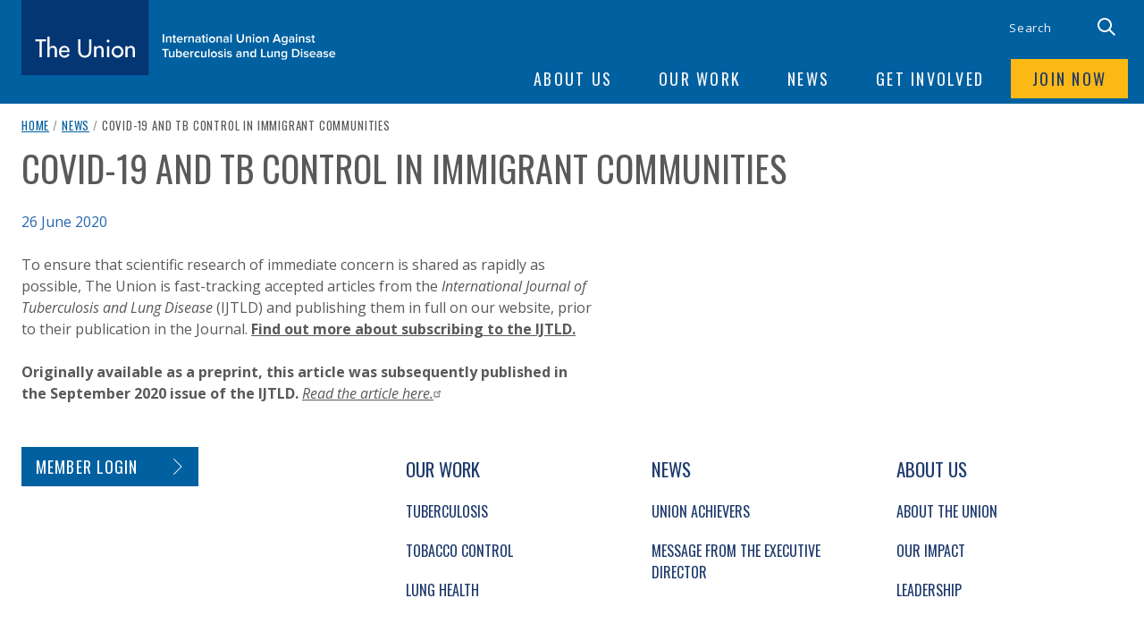

--- FILE ---
content_type: text/html; charset=UTF-8
request_url: https://theunion.org/news/covid-19-and-tb-control-in-immigrant-communities
body_size: 12361
content:
<!DOCTYPE html>
<html lang="en" dir="ltr" prefix="content: http://purl.org/rss/1.0/modules/content/  dc: http://purl.org/dc/terms/  foaf: http://xmlns.com/foaf/0.1/  og: http://ogp.me/ns#  rdfs: http://www.w3.org/2000/01/rdf-schema#  schema: http://schema.org/  sioc: http://rdfs.org/sioc/ns#  sioct: http://rdfs.org/sioc/types#  skos: http://www.w3.org/2004/02/skos/core#  xsd: http://www.w3.org/2001/XMLSchema# ">
<head>
    <meta charset="utf-8" />
<script async src="https://www.googletagmanager.com/gtag/js?id=UA-46170687-1"></script>
<script>window.dataLayer = window.dataLayer || [];function gtag(){dataLayer.push(arguments)};gtag("js", new Date());gtag("set", "developer_id.dMDhkMT", true);window.dataLayer = window.dataLayer || [];
  function gtag(){dataLayer.push(arguments);}
  gtag('js', new Date());

  gtag('config', 'G-8PZRTR8JPW');gtag("config", "UA-46170687-1", {"groups":"default","anonymize_ip":true,"page_placeholder":"PLACEHOLDER_page_path"});</script>
<meta name="description" content="Letter to the editors highlighting the disparity of impact of COVID-19 and TB on immigrant..." />
<meta property="og:title" content="COVID-19 and TB control in immigrant communities | The Union" />
<meta name="Generator" content="Drupal 10 (https://www.drupal.org); Commerce 2" />
<meta name="MobileOptimized" content="width" />
<meta name="HandheldFriendly" content="true" />
<meta name="viewport" content="width=device-width, initial-scale=1.0" />
<link rel="icon" href="/sites/default/files/favicon-32x32.png" type="image/png" />
<link rel="alternate" hreflang="en" href="https://theunion.org/news/covid-19-and-tb-control-in-immigrant-communities" />
<link rel="canonical" href="https://theunion.org/news/covid-19-and-tb-control-in-immigrant-communities" />
<link rel="shortlink" href="https://theunion.org/node/3369" />
<script src="/sites/default/files/google_tag/gtm/google_tag.script.js?t9qttg" defer></script>

        <title>COVID-19 and TB control in immigrant communities | The Union</title>
        <!--[if gte IE 9]><!-->
        <link rel="stylesheet" media="all" href="/sites/default/files/css/css_bTTe41T-P7rC1k1LZP2dV0fE2jNGW18ixYG5suXs0X8.css?delta=0&amp;language=en&amp;theme=union_core&amp;include=eJxFyUEOwjAMBdELRc2RIof8NhbGsexY6vFhAWL5ZhzDWKR2CpRUXtoey1H3xAvtTJGCewvrsw5PIzm-LEZOl5PN-J1_OVItu3BMjNKxN7zhthUY7WT5MOoFhZO8AePhMxk" />
<link rel="stylesheet" media="all" href="/sites/default/files/css/css_W5YFwNnPAcYk2-1gfU2IBjJAFSf0KmSHr7Wr9RGaDzg.css?delta=1&amp;language=en&amp;theme=union_core&amp;include=eJxFyUEOwjAMBdELRc2RIof8NhbGsexY6vFhAWL5ZhzDWKR2CpRUXtoey1H3xAvtTJGCewvrsw5PIzm-LEZOl5PN-J1_OVItu3BMjNKxN7zhthUY7WT5MOoFhZO8AePhMxk" />

        <!--<![endif]-->
            
        <!-- Harry Robberts super fast font loading -->
<link rel="preconnect"mhref="https://fonts.gstatic.com" crossorigin />
<link rel="preload" as="style" href="https://fonts.googleapis.com/css2?family=Open+Sans:ital,wght@0,400;0,700;1,400&family=Oswald&display=swap" />
<link rel="stylesheet" href="https://fonts.googleapis.com/css2?family=Open+Sans:ital,wght@0,400;0,700;1,400&family=Oswald&display=swap" media="print" onload="this.media='all'" />
<noscript><link rel="stylesheet" href="https://fonts.googleapis.com/css2?family=Open+Sans:ital,wght@0,400;0,700;1,400&family=Oswal&display=swap" /></noscript>
            
        
        <!--[if IE 9]>
        <script type="text/javascript" src="/themes/custom/redpill/js/modernizr.min.js"></script>
        <![endif]-->
<body class="page-node-3369 path-node page-node-type-news anonymous">
<div class="header__top--navigation"><div class="navigation__wrapper wrapper"></div></div>
<noscript><iframe src="https://www.googletagmanager.com/ns.html?id=GTM-5VD8V62H" height="0" width="0" style="display:none;visibility:hidden"></iframe></noscript>
  <div class="dialog-off-canvas-main-canvas" data-off-canvas-main-canvas>
    
<div class="wrapper wrapper--page" id="site-wrapper">
        <div id="content-toggle" class="content-toggle">
   <a href="#main-content" class="toggle-control">Skip to content</a>
</div>
       <div id="menu-toggle" class="menu-toggle">
        <a href="#navigation" class="toggle-control">Skip to navigation</a>
    </div>
        

    <header role="banner" class="banner">
        <div class="banner__wrapper wrapper">
            <div class="wrapper wrapper--max-w">
                            <div id="site-branding" class="banner__logo logo logo--site">
                    <a class="logo__link" href="/" aria-label="The Union home link" rel="home">
                                                <img class="logo__img" src="/themes/custom/union-core/img/skin/logo/no-png_logo--full.gif" alt="The Union logo"/>
                        <svg style="display: none" class="logo__svg" width="352" height="84" viewBox="0 0 352 84" fill="none" xmlns="http://www.w3.org/2000/svg"><title>The Union, International Union Against Tuberculosis and Lung Diseaselogo</title><g clip-path="url(#clip0_1_2)"><path d="M142.366 0H0v84h142.366V0z" fill="#043673"/><path d="M15.41 44.082v2.282h4.756v17.721h2.49V46.364h4.756v-2.282H15.41zm16.092-3.038v12.299a4.239 4.239 0 0 1 3.749-2.045c3.497 0 4.445 2.356 4.445 5.379v7.408H37.31v-7.112c0-2.119-.296-3.556-2.726-3.556-3.082 0-3.082 2.711-3.082 4.964v5.704h-2.386v-23.04h2.386zM51.505 56.47a3.349 3.349 0 0 0-3.422-3.126 3.556 3.556 0 0 0-3.527 3.097l6.95.03zm-7.053 1.808a3.896 3.896 0 0 0 3.705 4.104 4.046 4.046 0 0 0 3.704-2.415l2.015 1.141a6.446 6.446 0 0 1-5.749 3.408 6.046 6.046 0 0 1-6.105-6.534c0-3.823 2.045-6.683 6.046-6.683 4 0 5.808 2.963 5.808 6.608v.37h-9.424zm21.575-14.195v11.854c0 3.26.977 6.282 4.83 6.282s4.83-2.963 4.83-6.282V44.082h2.49v12.654c0 4.445-2.727 7.78-7.32 7.78s-7.409-3.38-7.409-7.78V44.082h2.578zm17.721 9.26a4.21 4.21 0 0 1 3.734-2.044c3.512 0 4.445 2.356 4.445 5.379v7.408h-2.37v-7.112c0-2.119-.282-3.556-2.727-3.556-3.082 0-3.082 2.711-3.082 4.964v5.704h-2.386V51.668h2.386v1.675zm14.417 10.743h-2.4V51.668h2.4v12.417zm.445-18.151a1.645 1.645 0 1 1-3.29 0 1.645 1.645 0 0 1 3.29 0zm4.638 11.973a4.248 4.248 0 0 0 2.676 3.875 4.254 4.254 0 1 0 1.576-8.202 4.326 4.326 0 0 0-4.252 4.327m10.891 0a6.636 6.636 0 0 1-4.078 6.154 6.636 6.636 0 0 1-9.069-4.819 6.635 6.635 0 0 1 6.508-7.944 6.539 6.539 0 0 1 6.113 4.071c.327.806.491 1.668.481 2.538m4.608-4.564a4.243 4.243 0 0 1 3.749-2.045c3.497 0 4.445 2.356 4.445 5.379v7.408h-2.43v-7.112c0-2.119-.296-3.556-2.741-3.556-3.067 0-3.067 2.711-3.067 4.964v5.704h-2.341V51.668h2.385v1.675zm39.37-5.794v-9.38h1.645v9.38h-1.645zm8.18 0v-4.238c0-1.052-.534-1.407-1.364-1.407a2.237 2.237 0 0 0-1.748.918v4.727h-1.482v-6.786h1.482v.933a3.222 3.222 0 0 1 2.4-1.096 1.956 1.956 0 0 1 2.193 2.178v4.771h-1.481zm3.689-1.615v-3.882h-1.126v-1.29h1.126v-1.851h1.482v1.852h1.378v1.289h-1.378v3.556c0 .474.222.815.652.815a.95.95 0 0 0 .667-.252l.34 1.111a1.938 1.938 0 0 1-1.392.445 1.556 1.556 0 0 1-1.749-1.793zm3.764-1.778a3.429 3.429 0 0 1 .969-2.513 3.43 3.43 0 0 1 2.483-1.043 3.35 3.35 0 0 1 3.334 3.69v.355h-5.245a2.07 2.07 0 0 0 2.178 1.867 2.962 2.962 0 0 0 1.926-.741l.667.963a3.927 3.927 0 0 1-2.756.993 3.426 3.426 0 0 1-2.562-1.005 3.424 3.424 0 0 1-.994-2.566zm3.452-2.356a1.894 1.894 0 0 0-1.926 1.808h3.838a1.827 1.827 0 0 0-1.19-1.697 1.825 1.825 0 0 0-.722-.111zm4.801 5.75v-6.787h1.482v.992a2.959 2.959 0 0 1 2.208-1.14v1.481a2.118 2.118 0 0 0-.46 0 2.368 2.368 0 0 0-1.748.904v4.623l-1.482-.074zm9.468 0V43.31c0-1.052-.533-1.407-1.363-1.407a2.237 2.237 0 0 0-1.748.918v4.727h-1.482v-6.786h1.482v.933a3.222 3.222 0 0 1 2.4-1.096 1.956 1.956 0 0 1 2.193 2.178v4.771h-1.482zm7.542 0v-.727a2.87 2.87 0 0 1-2.193.904 2.27 2.27 0 0 1-2.184-1.365 2.26 2.26 0 0 1-.009-1.774 2.205 2.205 0 0 1 1.296-1.207c.288-.1.594-.139.897-.114a2.829 2.829 0 0 1 2.193.874V43.12c0-.786-.652-1.26-1.6-1.26a2.772 2.772 0 0 0-2 .86l-.608-1.023a3.987 3.987 0 0 1 2.86-1.096c1.482 0 2.815.622 2.815 2.46v4.445l-1.467.044zm0-1.483v-1.022a1.968 1.968 0 0 0-1.615-.711 1.23 1.23 0 1 0 0 2.43 2.016 2.016 0 0 0 1.615-.756v.06zm3.675-.133v-3.882h-1.126v-1.29h1.126v-1.851h1.482v1.852h1.378v1.289h-1.378v3.556c0 .474.222.815.652.815a.89.89 0 0 0 .652-.252l.355 1.111a1.938 1.938 0 0 1-1.392.445 1.574 1.574 0 0 1-1.691-1.077 1.579 1.579 0 0 1-.058-.716zm4.016-6.92a.91.91 0 0 1 .27-.644.901.901 0 0 1 .648-.26.901.901 0 0 1 .904.904.913.913 0 0 1-.259.649.91.91 0 0 1-1.294 0 .916.916 0 0 1-.269-.649zm.177 8.535v-6.786h1.482v6.786h-1.482zm2.979-3.393a3.494 3.494 0 0 1 4.202-3.35 3.496 3.496 0 0 1-.646 6.92 3.394 3.394 0 0 1-3.556-3.57zm5.453 0a1.985 1.985 0 1 0-1.897 2.267 2.043 2.043 0 0 0 1.897-2.267zm7.601 3.393v-4.238c0-1.052-.533-1.407-1.363-1.407a2.234 2.234 0 0 0-1.749.918v4.727h-1.481v-6.786h1.481v.933a3.262 3.262 0 0 1 2.401-1.096 1.958 1.958 0 0 1 2.1 1.3c.097.281.129.582.093.878v4.771h-1.482zm7.542 0v-.726a2.864 2.864 0 0 1-2.193.904 2.267 2.267 0 0 1-2.371-2.252 2.196 2.196 0 0 1 2.341-2.208 2.785 2.785 0 0 1 2.193.874V43.12c0-.786-.652-1.26-1.585-1.26a2.802 2.802 0 0 0-2.015.86l-.608-1.023a4.005 4.005 0 0 1 2.86-1.096c1.482 0 2.83.622 2.83 2.46v4.445l-1.452.044zm0-1.482v-1.022a1.956 1.956 0 0 0-1.615-.711 1.233 1.233 0 0 0-1.308.7 1.233 1.233 0 0 0 .782 1.698c.171.048.35.06.526.032a1.985 1.985 0 0 0 1.615-.756v.06zm3.393 1.482v-9.38h1.482v9.38h-1.482zm7.038-3.69v-5.69h1.66V43.8a2.401 2.401 0 0 0 4.801 0v-5.63h1.63v5.675a4.062 4.062 0 0 1-6.931 2.87 4.062 4.062 0 0 1-1.189-2.87l.029.015zm14.655 3.69v-4.238c0-1.052-.534-1.407-1.363-1.407a2.175 2.175 0 0 0-1.734.918v4.727h-1.482v-6.786h1.482v.933a3.202 3.202 0 0 1 2.46-1.096 1.957 1.957 0 0 1 2.193 2.178v4.771h-1.556zm3.215-8.535a.924.924 0 0 1 .571-.85.919.919 0 1 1-.571.85zm.178 8.535v-6.786h1.482v6.786h-1.482zm2.964-3.393a3.492 3.492 0 0 1 2.209-3.178 3.497 3.497 0 1 1 1.288 6.749 3.395 3.395 0 0 1-3.497-3.571zm5.467 0a1.985 1.985 0 1 0-1.97 2.267 2.043 2.043 0 0 0 1.97-2.267zm7.602 3.393v-4.238c0-1.052-.534-1.407-1.364-1.407a2.237 2.237 0 0 0-1.748.918v4.727h-1.482v-6.786h1.482v.933a3.258 3.258 0 0 1 2.4-1.096 1.956 1.956 0 0 1 2.193 2.178v4.771h-1.481zm13.617 0l-.697-1.793h-4.297l-.696 1.793h-1.867l3.689-9.38h2.045l3.705 9.38h-1.882zm-2.845-7.72l-1.689 4.446h3.452l-1.763-4.446zm5.616 9.469l.681-1.067a2.645 2.645 0 0 0 2.164.874 1.792 1.792 0 0 0 2-1.852v-.815a2.728 2.728 0 0 1-2.178 1.126c-1.734 0-2.964-1.245-2.964-3.482a3.078 3.078 0 0 1 .703-2.404 3.069 3.069 0 0 1 2.261-1.078 2.683 2.683 0 0 1 2.178 1.111v-.948h1.482v6.445c0 2.445-1.808 3.097-3.482 3.097a3.856 3.856 0 0 1-2.845-1.007zm4.845-3.957v-2.519a2.157 2.157 0 0 0-1.734-.918 1.924 1.924 0 0 0-1.845 1.367c-.079.262-.102.539-.066.81a1.935 1.935 0 0 0 .462 1.523 1.927 1.927 0 0 0 1.449.656 2.162 2.162 0 0 0 1.734-.919zm7.601 2.208v-.726a2.855 2.855 0 0 1-2.193.904 2.247 2.247 0 0 1-1.66-.622 2.261 2.261 0 0 1-.696-1.63 2.185 2.185 0 0 1 2.356-2.208 2.785 2.785 0 0 1 2.193.874V43.12c0-.786-.652-1.26-1.585-1.26a2.799 2.799 0 0 0-2.015.86l-.608-1.023a3.995 3.995 0 0 1 2.86-1.096c1.482 0 2.83.622 2.83 2.46v4.445l-1.482.044zm0-1.482v-1.022a1.948 1.948 0 0 0-1.615-.711 1.228 1.228 0 0 0-1.42 1.215 1.225 1.225 0 0 0 1.42 1.215 1.982 1.982 0 0 0 1.615-.756v.06zm3.142-7.053a.914.914 0 0 1 .918-.904.91.91 0 0 1 .649.26.907.907 0 0 1 .001 1.294.918.918 0 0 1-.65.269.933.933 0 0 1-.918-.919zm.192 8.535v-6.786h1.482v6.786h-1.482zm7.972 0v-4.238c0-1.052-.533-1.407-1.363-1.407a2.234 2.234 0 0 0-1.749.918v4.727h-1.481v-6.786h1.481v.933a3.242 3.242 0 0 1 2.401-1.096 1.957 1.957 0 0 1 2.193 2.178v4.771h-1.482zm2.8-.874l.667-1.082c.625.597 1.449.94 2.312.963.889 0 1.333-.385 1.333-.918 0-1.334-4.104-.37-4.104-2.964 0-1.111.963-2.06 2.667-2.06a3.91 3.91 0 0 1 2.652.949l-.622 1.037a2.75 2.75 0 0 0-2.015-.815c-.771 0-1.26.356-1.26.83 0 1.215 4.105.311 4.105 2.963 0 1.2-.993 2.12-2.83 2.12a4.151 4.151 0 0 1-2.905-1.023zm7.528-.741v-3.882h-1.126v-1.29h1.126v-1.851h1.482v1.852h1.378v1.289h-1.378v3.556c0 .474.237.815.651.815a.948.948 0 0 0 .667-.252l.341 1.111a1.94 1.94 0 0 1-1.393.445 1.553 1.553 0 0 1-1.697-1.074 1.55 1.55 0 0 1-.051-.719zM160.31 64.1v-7.927h-2.845V54.69h7.32v1.482h-2.83V64.1h-1.645zm9.364 0v-.904a3.293 3.293 0 0 1-2.415 1.067 1.925 1.925 0 0 1-2.178-2.148v-4.801h1.482v4.267c0 1.052.533 1.378 1.363 1.378a2.253 2.253 0 0 0 1.748-.889v-4.756h1.482V64.1h-1.482zm3.379 0v-9.38h1.481v3.527a2.703 2.703 0 0 1 2.179-1.111c1.748 0 2.963 1.378 2.963 3.571 0 2.193-1.274 3.556-2.963 3.556a2.694 2.694 0 0 1-2.179-1.096v.933h-1.481zm3.23-1.14a2.28 2.28 0 0 0 1.765-2.223 2.28 2.28 0 0 0-1.765-2.223 2.22 2.22 0 0 0-1.749.919v2.682a2.166 2.166 0 0 0 1.793.844h-.044zm4.49-2.209a3.429 3.429 0 0 1 .969-2.513 3.43 3.43 0 0 1 2.483-1.043 3.36 3.36 0 0 1 3.199 2.316c.146.447.198.92.15 1.389v.34h-5.246a2.062 2.062 0 0 0 2.164 1.882 2.814 2.814 0 0 0 1.926-.755l.682.977a3.957 3.957 0 0 1-2.771.979 3.407 3.407 0 0 1-3.556-3.571zm3.452-2.34a1.867 1.867 0 0 0-1.911 1.792h3.823a1.806 1.806 0 0 0-1.157-1.733 1.808 1.808 0 0 0-.725-.119l-.03.06zm4.845 5.69v-6.787h1.482v.993a2.879 2.879 0 0 1 2.208-1.156v1.482a1.99 1.99 0 0 0-.459 0 2.327 2.327 0 0 0-1.749.903v4.623l-1.482-.059zm4.446-3.35a3.429 3.429 0 0 1 2.153-3.315 3.421 3.421 0 0 1 1.373-.24 2.96 2.96 0 0 1 2.593 1.214l-.963.904a1.796 1.796 0 0 0-1.571-.8 2.268 2.268 0 0 0 0 4.445 1.868 1.868 0 0 0 1.571-.8l.963.904a3.047 3.047 0 0 1-2.593 1.2 3.407 3.407 0 0 1-3.526-3.512zm12.002 3.35v-.905a3.243 3.243 0 0 1-2.401 1.067 1.925 1.925 0 0 1-2.178-2.148v-4.801h1.482v4.267c0 1.052.533 1.378 1.363 1.378a2.238 2.238 0 0 0 1.749-.889v-4.756h1.481V64.1h-1.496zm3.408 0v-9.38h1.481v9.38h-1.481zm2.963-3.35a3.5 3.5 0 0 1 6-2.367 3.495 3.495 0 0 1-.579 5.361c-.575.38-1.25.58-1.939.578a3.39 3.39 0 0 1-3.269-2.197 3.407 3.407 0 0 1-.213-1.374zm5.453 0a1.986 1.986 0 1 0-1.971 2.268 2.032 2.032 0 0 0 1.956-2.267h.015zm2.415 2.46l.682-1.067a3.526 3.526 0 0 0 2.311.963c.889 0 1.334-.385 1.334-.918 0-1.334-4.104-.386-4.104-2.964 0-1.111.948-2.074 2.667-2.074a3.837 3.837 0 0 1 2.637.963l-.607 1.037a2.787 2.787 0 0 0-2.015-.815c-.771 0-1.26.356-1.26.83 0 1.215 4.104.311 4.104 2.964 0 1.2-1.007 2.104-2.83 2.104a4.12 4.12 0 0 1-2.919-1.023zm7.053-7.646a.92.92 0 1 1 1.84.001.92.92 0 0 1-1.84 0zm.178 8.535v-6.786h1.482V64.1h-1.482zm2.801-.889l.681-1.067c.622.591 1.439.934 2.297.963.889 0 1.348-.385 1.348-.918 0-1.334-4.104-.386-4.104-2.964 0-1.111.948-2.074 2.667-2.074a3.84 3.84 0 0 1 2.638.963l-.608 1.037a2.787 2.787 0 0 0-2.015-.815c-.771 0-1.274.356-1.274.83 0 1.215 4.119.311 4.119 2.964 0 1.2-1.008 2.104-2.83 2.104a4.119 4.119 0 0 1-2.919-1.023zm14.995.89v-.727a2.838 2.838 0 0 1-2.193.89 2.251 2.251 0 0 1-2.356-2.238 2.174 2.174 0 0 1 1.461-2.094c.287-.1.592-.139.895-.114a2.786 2.786 0 0 1 2.193.86V59.67c0-.785-.652-1.26-1.586-1.26a2.804 2.804 0 0 0-2.015.86l-.607-1.038a4.074 4.074 0 0 1 2.86-1.096c1.481 0 2.83.637 2.83 2.46v4.445l-1.482.06zm0-1.483v-1.037a1.99 1.99 0 0 0-1.615-.696 1.231 1.231 0 0 0-.99 2.15 1.229 1.229 0 0 0 .99.28 1.985 1.985 0 0 0 1.615-.756v.06zm7.972 1.482v-4.252c0-1.052-.534-1.393-1.363-1.393a2.27 2.27 0 0 0-1.749.904V64.1h-1.482v-6.786h1.482v.919a3.266 3.266 0 0 1 2.4-1.097 1.957 1.957 0 0 1 2.193 2.134v4.786l-1.481.044zm8.179 0v-.933a2.743 2.743 0 0 1-2.178 1.096c-1.749 0-2.964-1.319-2.964-3.556s1.26-3.571 2.964-3.571a2.743 2.743 0 0 1 2.178 1.111v-3.526h1.482v9.38h-1.482zm0-2.045V59.36a2.237 2.237 0 0 0-1.763-.904 2.285 2.285 0 0 0-1.766 2.222 2.285 2.285 0 0 0 1.766 2.223 2.195 2.195 0 0 0 1.763-.845zm7.038 2.045v-9.38h1.704v7.928h4.134v1.482l-5.838-.03zm11.676 0v-.904a3.24 3.24 0 0 1-2.4 1.067 1.929 1.929 0 0 1-2.087-1.277 1.924 1.924 0 0 1-.091-.871v-4.801h1.481v4.267c0 1.052.534 1.378 1.364 1.378a2.238 2.238 0 0 0 1.748-.889v-4.756h1.482V64.1h-1.497zm7.972 0v-4.252c0-1.052-.533-1.393-1.363-1.393a2.204 2.204 0 0 0-1.734.904V64.1h-1.481v-6.786h1.481v.919a3.206 3.206 0 0 1 2.386-1.097 1.957 1.957 0 0 1 2.193 2.134v4.786l-1.482.044zm3.304 1.749l.697-1.067a2.652 2.652 0 0 0 2.148.86 1.777 1.777 0 0 0 2.016-1.838v-.815a2.767 2.767 0 0 1-2.179 1.126c-1.733 0-2.963-1.245-2.963-3.482a3.072 3.072 0 0 1 .702-2.409 3.093 3.093 0 0 1 2.261-1.088 2.715 2.715 0 0 1 2.179 1.111v-.933h1.481v6.4c0 2.446-1.807 3.113-3.482 3.113a3.856 3.856 0 0 1-2.86-.978zm4.861-3.957V59.36a2.214 2.214 0 0 0-1.749-.904 2.194 2.194 0 0 0-1.384 3.636c.358.401.85.658 1.384.72a2.22 2.22 0 0 0 1.749-.919zm7.038 2.208v-9.38h3.497a4.7 4.7 0 0 1 3.49 1.277 4.695 4.695 0 0 1-3.49 8.103h-3.497zm6.712-4.682a3.05 3.05 0 0 0-.872-2.351 3.044 3.044 0 0 0-2.343-.894h-1.852v6.475h1.852a3.083 3.083 0 0 0 3.215-3.23zm3.112-3.853a.92.92 0 1 1 1.84.001.92.92 0 0 1-1.84 0zm.178 8.535v-6.786h1.481V64.1h-1.481zm2.785-.889l.682-1.067c.622.591 1.439.934 2.297.963.889 0 1.348-.385 1.348-.918 0-1.334-4.119-.386-4.119-2.964 0-1.111.963-2.074 2.682-2.074.968-.02 1.91.323 2.637.963l-.622 1.037a2.716 2.716 0 0 0-2.001-.815c-.77 0-1.274.356-1.274.83 0 1.215 4.105.311 4.105 2.964 0 1.2-.993 2.104-2.816 2.104a4.12 4.12 0 0 1-2.919-1.023zm6.772-2.46a3.429 3.429 0 0 1 4.804-3.267 3.37 3.37 0 0 1 1.832 2.027c.147.447.198.92.15 1.389v.34h-5.245a2.057 2.057 0 0 0 2.163 1.882 2.813 2.813 0 0 0 1.926-.755l.682.977a3.94 3.94 0 0 1-2.756.979 3.408 3.408 0 0 1-3.556-3.571zm3.437-2.34a1.867 1.867 0 0 0-1.911 1.792h3.823a1.826 1.826 0 0 0-.133-.73 1.816 1.816 0 0 0-1.779-1.122v.06zm8.965 5.69v-.727a2.861 2.861 0 0 1-2.193.89 2.255 2.255 0 0 1-2.371-2.238 2.198 2.198 0 0 1 1.474-2.094c.288-.1.593-.139.897-.114a2.798 2.798 0 0 1 2.193.86V59.67c0-.785-.652-1.26-1.6-1.26a2.769 2.769 0 0 0-2.001.86l-.607-1.038a4.074 4.074 0 0 1 2.86-1.096c1.481 0 2.815.637 2.815 2.46v4.445l-1.467.06zm0-1.483v-1.037a2.014 2.014 0 0 0-1.615-.696 1.231 1.231 0 0 0-.99 2.15 1.229 1.229 0 0 0 .99.28 2.02 2.02 0 0 0 1.615-.756v.06zm2.8.593l.667-1.067a3.527 3.527 0 0 0 2.312.963c.889 0 1.333-.385 1.333-.918 0-1.334-4.104-.386-4.104-2.964 0-1.111.948-2.074 2.667-2.074a3.91 3.91 0 0 1 2.652.963l-.622 1.037a2.787 2.787 0 0 0-2.015-.815c-.771 0-1.26.356-1.26.83 0 1.215 4.105.311 4.105 2.964 0 1.2-1.008 2.104-2.83 2.104a4.063 4.063 0 0 1-2.905-1.023zm6.802-2.46a3.429 3.429 0 0 1 .969-2.513 3.43 3.43 0 0 1 3.845-.75 3.368 3.368 0 0 1 1.972 3.412v.34h-5.245a2.074 2.074 0 0 0 2.178 1.882 2.875 2.875 0 0 0 1.926-.755l.667.977a3.928 3.928 0 0 1-2.756.979 3.407 3.407 0 0 1-3.556-3.571zm3.452-2.34a1.884 1.884 0 0 0-1.926 1.792h3.778a1.807 1.807 0 0 0-1.852-1.852v.06z" fill="#fff"/></g></svg>
                    </a>
                </div>
                            
            <div id="name-and-slogan" class="banner__name-and-slogan name-and-slogan">
                
                <p class="name-and-slogan__site-name site-name">The Union</p>
                
                <p class="name-and-slogan__site-slogan site-slogan"><span class="visually-hidden">subtitle:</span> International Union Against Tuberculosis and Lung Disease</p>
            </div>
            </div>
        </div>
    </header>



    <nav id="navigation" role="navigation" class="navigation" aria-labelledby="navigation-title">
        <div class="navigation__wrapper wrapper u-clearfix">
            <div id="primary-nav" class="navigation__global-nav global-nav">
                <h2 id="navigation-title" class="navigation__title u-visually-hidden">Site Navigation</h2>
                      
              <ul class="menu">
                  <li class="menu-item menu-item--expanded menu__panel panel">
        <span class="start-nav-item " id="start-nav-focus">About us</span>
                                <ul class="menu">
                  <li class="menu-item">
        <a href="/about-us/about-the-union" data-drupal-link-system-path="node/5480">About The Union</a>
              </li>
                <li class="menu-item menu-item--collapsed">
        <a href="/about-us/a-century-of-leadership-in-lung-health" data-drupal-link-system-path="node/3239">A century of leadership in lung health</a>
              </li>
                <li class="menu-item">
        <a href="/about-us/our-impact-the-union-and-the-united-nation%E2%80%99s-sustainable-development-goals" data-drupal-link-system-path="node/3259">Our Impact</a>
              </li>
                <li class="menu-item menu-item--collapsed">
        <a href="/about-us/leadership" data-drupal-link-system-path="node/3073">Leadership</a>
              </li>
                <li class="menu-item menu-item--collapsed">
        <a href="/about-us/annual-report" data-drupal-link-system-path="node/3215">Annual Reports</a>
              </li>
                <li class="menu-item menu-item--collapsed">
        <a href="/about-us/awards-and-honours" data-drupal-link-system-path="node/3204">Awards and Honours</a>
              </li>
                <li class="menu-item">
        <a href="/AmericanFriends" data-drupal-link-system-path="node/5938">American Friends</a>
              </li>
                <li class="menu-item">
        <a href="/about-us/global-offices" data-drupal-link-system-path="node/3253">Global Offices</a>
              </li>
                <li class="menu-item">
        <a href="/about-us/official-relations-with-the-world-health-organization" data-drupal-link-system-path="node/4971">Official relations with the World Health Organization</a>
              </li>
              
        </ul>
  
              </li>
                <li class="menu-item menu-item--expanded menu__panel panel">
        <span>Our Work</span>
                                <ul class="menu">
                  <li class="menu-item">
        <span>Our issues</span>
              </li>
                <li class="menu-item menu-item--collapsed">
        <a href="/our-work/tuberculosis" data-drupal-link-system-path="node/2999">Tuberculosis</a>
              </li>
                <li class="menu-item menu-item--collapsed">
        <a href="/our-work/tobacco-control" data-drupal-link-system-path="node/3203">Tobacco Control</a>
              </li>
                <li class="menu-item menu-item--collapsed">
        <a href="/our-work/covid-19" data-drupal-link-system-path="node/4697">COVID-19</a>
              </li>
                <li class="menu-item menu-item--collapsed">
        <a href="/our-work/lung-health-ncds" data-drupal-link-system-path="node/3271">Lung Health &amp; NCDs</a>
              </li>
                <li class="menu-item">
        <span>Where we work</span>
              </li>
                <li class="menu-item menu-item--collapsed">
        <a href="/our-work/africa" data-drupal-link-system-path="node/3225">Africa</a>
              </li>
                <li class="menu-item menu-item--collapsed">
        <a href="/our-work/asia-pacific" data-drupal-link-system-path="node/3226">Asia Pacific</a>
              </li>
                <li class="menu-item menu-item--collapsed">
        <a href="/our-work/europe" data-drupal-link-system-path="node/4669">Europe</a>
              </li>
                <li class="menu-item menu-item--collapsed">
        <a href="/our-work/latin-america" data-drupal-link-system-path="node/3232">Latin America</a>
              </li>
                <li class="menu-item menu-item--collapsed">
        <a href="/our-work/middle-east" data-drupal-link-system-path="node/3234">Middle East</a>
              </li>
                <li class="menu-item menu-item--collapsed">
        <a href="/our-work/north-america" data-drupal-link-system-path="node/3233">North America</a>
              </li>
                <li class="menu-item menu-item--collapsed">
        <a href="/our-work/south-east-asia" data-drupal-link-system-path="node/3230">South-East Asia</a>
              </li>
                <li class="menu-item">
        <span>How we work</span>
              </li>
                <li class="menu-item menu-item--collapsed">
        <a href="/our-work/conferences" data-drupal-link-system-path="node/3245">Conferences</a>
              </li>
                <li class="menu-item menu-item--collapsed">
        <a href="/our-work/union-courses" data-drupal-link-system-path="node/3258">Union Courses</a>
              </li>
                <li class="menu-item menu-item--collapsed">
        <a href="/our-work/journals" data-drupal-link-system-path="node/3071">Journals</a>
              </li>
                <li class="menu-item menu-item--collapsed">
        <a href="/our-work/technical-publications" data-drupal-link-system-path="node/4694">Technical Publications</a>
              </li>
                <li class="menu-item menu-item--collapsed">
        <a href="/our-work/research" data-drupal-link-system-path="node/3242">Research</a>
              </li>
                <li class="menu-item">
        <a href="/our-work/sharing-expertise-the-union-technical-assistance" data-drupal-link-system-path="node/3264">Technical Assistance</a>
              </li>
              
        </ul>
  
              </li>
                <li class="menu-item menu-item--expanded menu__panel panel">
        <span>News</span>
                                <ul class="menu">
                  <li class="menu-item">
        <span>Latest</span>
              </li>
                <li class="menu-item">
        <a href="https://theunion.org/news">News</a>
              </li>
                <li class="menu-item">
        <a href="/news/fast-track-journal-articles" data-drupal-link-system-path="node/4671">Fast-Track Articles</a>
              </li>
                <li class="menu-item">
        <span>Features</span>
              </li>
                <li class="menu-item">
        <a href="/news/message-from-the-executive-director" data-drupal-link-system-path="node/4689">Message from the Executive Director</a>
              </li>
                <li class="menu-item">
        <a href="/news/union-achievers" data-drupal-link-system-path="node/4646">Union Achievers</a>
              </li>
                <li class="menu-item menu-item--collapsed">
        <a href="/news/photo-stories" data-drupal-link-system-path="node/4690">Photo stories</a>
              </li>
                <li class="menu-item">
        <span>Press</span>
              </li>
                <li class="menu-item">
        <a href="/news/press-enquiries-credentials" data-drupal-link-system-path="node/3330">Press enquiries &amp; credentials</a>
              </li>
                <li class="menu-item">
        <a href="/news/press-releases" data-drupal-link-system-path="node/4695">Press Releases</a>
              </li>
              
        </ul>
  
              </li>
                <li class="menu-item menu-item--expanded menu__panel panel">
        <span>Get Involved</span>
                                <ul class="menu">
                  <li class="menu-item menu-item--collapsed">
        <a href="/get-involved/join-the-union" data-drupal-link-system-path="node/3280">Join The Union</a>
              </li>
                <li class="menu-item">
        <a href="/our-work/union-courses" data-drupal-link-system-path="node/3258">Take a course</a>
              </li>
                <li class="menu-item">
        <a href="https://secure.givelively.org/donate/american-friends-of-the-intl-union-agnst-tuberculosis-lung-disease">Please donate today</a>
              </li>
                <li class="menu-item">
        <a href="/get-involved/careers" data-drupal-link-system-path="node/3336">Careers with The Union</a>
              </li>
                <li class="menu-item">
        <a href="/get-involved/keep-in-touch">Sign up for emails</a>
              </li>
              
        </ul>
  
              </li>
                <li class="menu-item">
        <a href="/join-now" class="global-nav__call-out global-nav__call-out--primary" target="_blank">Join now</a>
              </li>
            </ul>
  




            </div>
                            <div id="utility-nav" class="navigation__utility-nav utility-nav">
                                        <div id="navigation-search" class="search search--navigation">
                        <div class="search__wrapper wrapper">
                            <h3 class="search__title" id="site-search-tile">Site Search</h3>
                    

    <form action="/search" method="get" id="views-exposed-form-indexed-database-search-page-search" accept-charset="UTF-8">
  <div class="js-form-item form-item form-item-textfield js-form-type-textfield form-item-search-api-fulltext js-form-item-search-api-fulltext">
      <label for="edit-search-api-fulltext" class="form-item-label">Keyword search </label>
        <input placeholder="Search" data-drupal-selector="edit-search-api-fulltext" type="text" id="edit-search-api-fulltext" name="search_api_fulltext" value="" size="30" maxlength="128" class="form-text" />

        </div>
<div data-drupal-selector="edit-actions" class="form-actions js-form-wrapper form-wrapper" id="edit-actions"><input data-drupal-selector="edit-submit-indexed-database-search" type="submit" id="edit-submit-indexed-database-search" value="Apply" class="button js-form-submit form-submit" />
</div>


</form>




                        </div>
                    </div>
                                        <h3 class="navigation__title u-visually-hidden">Utility Nav</h3>
                    

        <div class="utility-nav__translate-widget translate-widget">
<p class="u-visually-hidden">Translate site, Google translate requires Javascript or you can use your browsers inbuilt language options</p>
<div id="google_translate_element"></div>
</div>









                                    </div>
                    </div>
    </nav>
    <main id="main-content" role="main" class="main">
                <article itemscope itemtype="http://schema.org/WebPage">
             
            <div class="main__wrapper wrapper">
                <header class="main__header header">
                    

                    <div class="header__wrapper wrapper">
                        <div class="wrapper wrapper--max-w">
                        

        <div id="breadcrumbs-nav" class="breadcrumbs">
    <p id="breadcrumb-label" class="breadcrumbs__label visually-hidden">breadcrumb navigation:</p>
    <ol class="breadcrumbs__list" aria-labelledby="breadcrumb-label">
                    <li class="breadcrumbs__item" aria-current="page">
                                                            <a href="/">Home</a>
                                        <span class="breadcrumbs__sep" aria-hidden="true">/</span>
                            </li>
                    <li class="breadcrumbs__item" aria-current="page">
                                                            <a href="/news">News</a>
                                        <span class="breadcrumbs__sep" aria-hidden="true">/</span>
                            </li>
                    <li class="breadcrumbs__item" aria-current="page">
                                    <i class="u-visually-hidden">current page </i>COVID-19 and TB control in immigrant communities
                            </li>
            </ol>
    </div>




                            <div class="header__meta meta">
                            <span class="u-visually-hidden">You are here: </span><h1 id="page-title" itemprop="title" class="header__page-title page-title">COVID-19 and TB control in immigrant communities</h1>
                                                        <p class="meta__pub-date pub-date"><span class="u-visually-hidden">Published on</span> <time itemprop="dateCreated pubdate datePublished" datetime="2020-06-26">26 June 2020</time></p>
                            <p class="meta__date-modified u-visually-hidden">Updated: <time itemprop="dateModified" datetime="2022-05-25">25 May 2022</time></p>
                                                            
                                                            <p class="meta__author" itemprop="author" itemscope itemtype="http://schema.org/Person"><span class="u-visually-hidden">Authored </span>by <span itemprop="name">Anonymous</span></p>
                                                        </div>
                        </div>
                    </div>
                </header>
                
                                <div id="admin" class="main__admin admin">
                    <div class="admin__wrapper wrapper">
                    <div class="wrapper wrapper--max-w">
                        <div data-drupal-messages-fallback class="hidden"></div>


                    </div>
                    </div>
                </div>
                                                <div class="main__content content " id="content">
                                

                                                        <div class="section__wrapper wrapper d-section d-section--style-text">
                                                    
<div  class="wrapper wrapper--max-w">
    
<div  class="o-copy">
    
<div  class="o-copy__body">
    
<div  class="o-copy__text s-the-measure the-measure">
        <p><span><span><span><span><span><span>To ensure that scientific research of immediate concern is shared as rapidly as possible, The Union is fast-tracking accepted articles from the&nbsp;</span></span><em><span><span>International Journal of Tuberculosis and Lung Disease</span></span></em><span><span>&nbsp;(IJTLD) and publishing them in full on our website, prior to their publication in the Journal.</span></span><strong>&nbsp;</strong><a href="https://theunion.org/our-work/journals/ijtld/about-the-journal/subscription-information"><strong><span>Find out more about subscribing to the IJTLD.</span></strong></a></span></span></span></span></p>

<p><span><span><span><span><strong><span><span>Originally available as a preprint, this article was subsequently published in the September 2020 issue of the IJTLD.&nbsp;</span></span></strong><a href="https://www.ingentaconnect.com/content/iuatld/ijtld/2020/00000024/00000009/art00018" target="_blank"><em><span>Read the article here.</span></em></a></span></span></span></span></p>



  </div>
  </div>
  </div>
  </div>
                                            </div>
                            


            



                    
                                </div>
                    
                                </article>
            </main>
    <footer role="contentinfo" class="contentinfo">
        <div class="contentinfo__wrapper wrapper u-clearfix">
            <div class="wrapper wrapper--max-w">
        <h2 class="u-visually-hidden">Site footer. Includes: Newsletter signup, Social links, Simplified sitemap navigation and Secondary navigation.</h2>
                    <nav id="contentinfo-utility-nav" class="contentinfo__section contentinfo__global-nav global-nav" aria-labelledby="contentinfo-global-nav-title">
            <h3 id="contentinfo-global-nav-title" class="global-nav__title u-visually-hidden">Simplified sitemap navigation</h3>
                  
              <ul class="menu">
                    <li class="menu-item menu-item--expanded">
        <span>Our Work</span>
                                <ul class="menu">
                    <li class="menu-item">
        <a href="/our-work/tuberculosis" data-drupal-link-system-path="node/2999">Tuberculosis</a>
              </li>
                <li class="menu-item">
        <a href="/our-work/tobacco-control" data-drupal-link-system-path="node/3203">Tobacco Control</a>
              </li>
                <li class="menu-item">
        <a href="/our-work/lung-health-ncds" data-drupal-link-system-path="node/3271">Lung Health</a>
              </li>
        </ul>
  
              </li>
                <li class="menu-item menu-item--expanded">
        <span>News</span>
                                <ul class="menu">
                    <li class="menu-item">
        <a href="/news/union-achievers" data-drupal-link-system-path="node/4646">Union Achievers</a>
              </li>
                <li class="menu-item">
        <a href="/news/message-from-the-executive-director" data-drupal-link-system-path="node/4689">Message from the Executive Director</a>
              </li>
        </ul>
  
              </li>
                <li class="menu-item menu-item--expanded">
        <span>About us</span>
                                <ul class="menu">
                    <li class="menu-item">
        <a href="/about-us/about-the-union" data-drupal-link-system-path="node/5480">About The Union</a>
              </li>
                <li class="menu-item">
        <a href="/about-us/our-impact-the-union-and-the-united-nation%E2%80%99s-sustainable-development-goals" data-drupal-link-system-path="node/3259">Our Impact</a>
              </li>
                <li class="menu-item">
        <a href="/about-us/leadership" data-drupal-link-system-path="node/3073">Leadership</a>
              </li>
        </ul>
  
              </li>
        </ul>
  




          </nav>
                                        <section id="contentinfo-small-print" class="contentinfo__section contentinfo__small-print small-print">
          <div class="contentinfo__utility-nav utility-nav">
  <h4 class="utility-nav__title u-visually-hidden">Secondary footer navigation</h4>
      
        <ul class="o-list list--inline list--inline-embellished">
          <li class="o-list__item">
        <a href="https://membership.theunion.org/login" class="utility-nav__call-out utility-nav__call-out--primary">Member login</a>
              </li>
          <li class="o-list__item">
        <a href="/get-involved/careers" data-drupal-link-system-path="node/3336">Jobs</a>
              </li>
          <li class="o-list__item">
        <a href="/news/press-enquiries-credentials" data-drupal-link-system-path="node/3330">Press</a>
              </li>
          <li class="o-list__item">
        <a href="/contact-us" data-drupal-link-system-path="node/4702">Contact us</a>
              </li>
          <li class="o-list__item">
        <a href="/privacy-policy" data-drupal-link-system-path="node/4703">Privacy policy</a>
              </li>
        </ul>
  


  </div>

    




        <div class="contentinfo__small-print-content">
<h3 class="contentinfo__section-title small-print__title u-visually-hidden">Small Print</h3>
<p><small>Copyright The Union 2023</small></p>
</div>







          </section>
                      </div>
        </div>
    </footer>
    
</div>

  </div>



</head>
<!-- load js that needs to be out aggrigation and being defered -->
<!--[if !IE]><!-->
<script type="text/javascript" src="/themes/custom/redpill/js/modernizr.min.js"></script>
<!--<![endif]-->
<!--[if gte IE 9]><!-->
<script type="text/javascript" src="/themes/custom/redpill/js/picturefill.min.js"></script>
<script type="text/javascript">
    //load google translate
function googleTranslateElementInit() {
  new google.translate.TranslateElement({pageLanguage: 'en', layout: google.translate.TranslateElement.InlineLayout.SIMPLE}, 'google_translate_element');
}
</script>

<script type="text/javascript" src="//translate.google.com/translate_a/element.js?cb=googleTranslateElementInit"></script>
<!--<![endif]-->
    
<script type="application/json" data-drupal-selector="drupal-settings-json">{"path":{"baseUrl":"\/","pathPrefix":"","currentPath":"node\/3369","currentPathIsAdmin":false,"isFront":false,"currentLanguage":"en","civiccookiecontrol_path":"modules\/contrib\/civicccookiecontrol"},"pluralDelimiter":"\u0003","suppressDeprecationErrors":true,"civiccookiecontrol":"{\u0022apiKey\u0022:\u00229bb972b528ba2ad9749f427ac37db0d94c9dbbcb\u0022,\u0022product\u0022:\u0022COMMUNITY\u0022,\u0022logConsent\u0022:true,\u0022consentCookieExpiry\u0022:90,\u0022encodeCookie\u0022:false,\u0022subDomains\u0022:false,\u0022notifyOnce\u0022:false,\u0022rejectButton\u0022:true,\u0022toggleType\u0022:\u0022checkbox\u0022,\u0022closeStyle\u0022:\u0022icon\u0022,\u0022settingsStyle\u0022:\u0022button\u0022,\u0022initialState\u0022:\u0022OPEN\u0022,\u0022layout\u0022:\u0022POPUP\u0022,\u0022position\u0022:\u0022RIGHT\u0022,\u0022theme\u0022:\u0022DARK\u0022,\u0022onLoad\u0022:\u0022function(){function fn60sec() {\\r\\nif(!CookieControl.getCategoryConsent(0)){CookieControl.open();}\\r\\n}\\r\\nfn60sec();\\r\\nsetInterval(fn60sec, 60*1000);\\r\\n\\r\\n }\u0022,\u0022necessaryCookies\u0022:[],\u0022optionalCookies\u0022:[{\u0022name\u0022:\u0022Analytical cookies\u0022,\u0022label\u0022:\u0022Analytical cookies\u0022,\u0022description\u0022:\u0022\u003Cp\u003EThese allow The Union to measure and track the visitors to our websites, to see how people use our websites. This helps us to improve our websites and make sure people can finding the information they are looking for. We also track which websites people arrive from, so that we can understand how people find The Union\u2019s websites.\u003C\/p\u003E\\r\\n\u0022,\u0022cookies\u0022:[\u0022_ga\u0022,\u0022_gid\u0022,\u0022_gat\u0022,\u0022__utma\u0022],\u0022onAccept\u0022:\u0022function(){(function(i,s,o,g,r,a,m){i[\u0027GoogleAnalyticsObject\u0027]=r;i[r]=i[r]||function(){\\r\\n                    (i[r].q=i[r].q||[]).push(arguments)},i[r].l=1*new Date();a=s.createElement(o),\\r\\n                    m=s.getElementsByTagName(o)[0];a.async=1;a.src=g;m.parentNode.insertBefore(a,m)\\r\\n                })(window,document,\u0027script\u0027,\u0027https:\/\/www.google-analytics.com\/analytics.js\u0027,\u0027ga\u0027);\\r\\n\\r\\nga(\u0027create\u0027, \u0027UA-46170687-1\u0027, \u0027auto\u0027);\\r\\nga(\u0027send\u0027, \u0027pageview\u0027);}\u0022,\u0022onRevoke\u0022:\u0022function(){window[\u0027ga-disable-UA-46170687-1\u0027] = true;}\u0022,\u0022recommendedState\u0022:false,\u0022lawfulBasis\u0022:\u0022consent\u0022},{\u0022name\u0022:\u0022Functionality cookies\u0022,\u0022label\u0022:\u0022Functionality Cookies\u0022,\u0022description\u0022:\u0022These cookies allow a website to remember choices you have made in the past, like what language you prefer, what region you would like weather reports for, or what your user name and password are so you can automatically log in.\\r\\n\\r\\n\u0022,\u0022cookies\u0022:[\u0022ga\u0022,\u0022_gid\u0022,\u0022_gat\u0022,\u0022__utma\u0022],\u0022onAccept\u0022:\u0022function(){}\u0022,\u0022onRevoke\u0022:\u0022function(){}\u0022,\u0022recommendedState\u0022:false,\u0022lawfulBasis\u0022:\u0022consent\u0022,\u0022thirdPartyCookies\u0022:[]},{\u0022name\u0022:\u0022Third party cookies\u0022,\u0022label\u0022:\u0022Third party cookies\u0022,\u0022description\u0022:\u0022We use some third party services or software on our website. If you go to a page on our website that contains this embedded content you may be sent\u00a0cookies from these websites, for example YouTube videos, Google, Addthis.com, Facebook and Twitter. We do not control the setting of these\u00a0cookies. You should check the third party website for more information about their\u00a0cookies and how to manage them.\u0022,\u0022cookies\u0022:[\u0022_ga\u0022,\u0022_gid\u0022,\u0022_gat\u0022,\u0022__utma\u0022],\u0022onAccept\u0022:\u0022function(){}\u0022,\u0022onRevoke\u0022:\u0022function(){}\u0022,\u0022recommendedState\u0022:false,\u0022lawfulBasis\u0022:\u0022consent\u0022}],\u0022excludedCountries\u0022:[],\u0022debug\u0022:false,\u0022setInnerHTML\u0022:true,\u0022wrapInnerHTML\u0022:false,\u0022mode\u0022:\u0022GDPR\u0022,\u0022acceptBehaviour\u0022:\u0022all\u0022,\u0022closeOnGlobalChange\u0022:true,\u0022notifyDismissButton\u0022:true,\u0022sameSiteCookie\u0022:true,\u0022sameSiteValue\u0022:\u0022Strict\u0022,\u0022iabCMP\u0022:false,\u0022statement\u0022:{\u0022updated\u0022:\u002218\/01\/2021\u0022},\u0022ccpaConfig\u0022:[],\u0022accessibility\u0022:{\u0022accessKey\u0022:\u0022C\u0022,\u0022overlay\u0022:true,\u0022outline\u0022:true,\u0022disableSiteScrolling\u0022:false},\u0022text\u0022:{\u0022title\u0022:\u0022COOKIES ON THIS WEBSITE\u0022,\u0022intro\u0022:\u0022\u003Cp\u003EThis site uses cookies to help improve your online experience. Read The Union\u2019s\u0026nbsp;\u003Ca href=\\\u0022https:\/\/theunion.org\/privacy-policy\\\u0022 title=\\\u0022Privacy Policy\\\u0022\u003EPrivacy and Cookies Policy\u003C\/a\u003E.\u0026nbsp;\u003C\/p\u003E\\r\\n\u003Cquillbot-extension-portal\u003E\u003C\/quillbot-extension-portal\u003E\u003Cquillbot-extension-portal\u003E\u003C\/quillbot-extension-portal\u003E\u003Cquillbot-extension-portal\u003E\u003C\/quillbot-extension-portal\u003E\u0022,\u0022acceptRecommended\u0022:\u0022Accept Recommended Settings\u0022,\u0022acceptSettings\u0022:\u0022I Accept All\u0022,\u0022rejectSettings\u0022:\u0022I Reject All\u0022,\u0022necessaryTitle\u0022:\u0022 NECESSARY COOKIES\u0022,\u0022necessaryDescription\u0022:\u0022\u003Cp\u003EThese enable core functionality such as page navigation and access to secure areas. The website cannot function properly without these cookies, and can only be disabled by changing your browser preferences.\u003C\/p\u003E\\r\\n\u003Cquillbot-extension-portal\u003E\u003C\/quillbot-extension-portal\u003E\u003Cquillbot-extension-portal\u003E\u003C\/quillbot-extension-portal\u003E\u003Cquillbot-extension-portal\u003E\u003C\/quillbot-extension-portal\u003E\u0022,\u0022thirdPartyTitle\u0022:\u0022 \u0022,\u0022thirdPartyDescription\u0022:\u0022\u003Cp\u003E\u0026nbsp;\u003C\/p\u003E\\r\\n\\r\\n\u003Cdiv id=\\\u0022gtx-trans\\\u0022 style=\\\u0022position: absolute; left: -9px; top: -13px;\\\u0022\u003E\\r\\n\u003Cdiv class=\\\u0022gtx-trans-icon\\\u0022\u003E\u0026nbsp;\u003C\/div\u003E\\r\\n\u003C\/div\u003E\\r\\n\u003Cquillbot-extension-portal\u003E\u003C\/quillbot-extension-portal\u003E\u003Cquillbot-extension-portal\u003E\u003C\/quillbot-extension-portal\u003E\u003Cquillbot-extension-portal\u003E\u003C\/quillbot-extension-portal\u003E\u0022,\u0022on\u0022:\u0022On\u0022,\u0022off\u0022:\u0022Off\u0022,\u0022notifyTitle\u0022:\u0022 \u0022,\u0022notifyDescription\u0022:\u0022\u003Cp\u003E\u0026nbsp;\u003C\/p\u003E\\r\\n\\r\\n\u003Cdiv id=\\\u0022gtx-trans\\\u0022 style=\\\u0022position: absolute; left: -113px; top: -13px;\\\u0022\u003E\\r\\n\u003Cdiv class=\\\u0022gtx-trans-icon\\\u0022\u003E\u0026nbsp;\u003C\/div\u003E\\r\\n\u003C\/div\u003E\\r\\n\u003Cquillbot-extension-portal\u003E\u003C\/quillbot-extension-portal\u003E\u003Cquillbot-extension-portal\u003E\u003C\/quillbot-extension-portal\u003E\u003Cquillbot-extension-portal\u003E\u003C\/quillbot-extension-portal\u003E\u0022,\u0022accept\u0022:\u0022I Accept All\u0022,\u0022reject\u0022:\u0022I Reject All\u0022,\u0022settings\u0022:\u0022Cookie Preferences\u0022,\u0022closeLabel\u0022:\u0022Close\u0022,\u0022cornerButton\u0022:\u0022Set cookie preferences.\u0022,\u0022landmark\u0022:\u0022Cookie preferences.\u0022,\u0022showVendors\u0022:\u0022Show vendors within this category\u0022,\u0022thirdPartyCookies\u0022:\u0022This vendor may set third party cookies.\u0022,\u0022readMore\u0022:\u0022Read more\u0022},\u0022branding\u0022:{\u0022fontSizeTitle\u0022:\u0022em\u0022,\u0022fontSize\u0022:\u0022em\u0022,\u0022buttonIconWidth\u0022:\u0022px\u0022,\u0022buttonIconHeight\u0022:\u0022px\u0022,\u0022rejectText\u0022:null,\u0022rejectBackground\u0022:\u0022\u0022,\u0022closeText\u0022:\u0022\u0022,\u0022closeBackground\u0022:\u0022\u0022,\u0022notifyFontColor\u0022:\u0022\u0022,\u0022notifyBackgroundColor \u0022:\u0022\u0022},\u0022locales\u0022:[]}","google_analytics":{"account":"UA-46170687-1","trackOutbound":true,"trackMailto":true,"trackTel":true,"trackDownload":true,"trackDownloadExtensions":"7z|aac|arc|arj|asf|asx|avi|bin|csv|doc(x|m)?|dot(x|m)?|exe|flv|gif|gz|gzip|hqx|jar|jpe?g|js|mp(2|3|4|e?g)|mov(ie)?|msi|msp|pdf|phps|png|ppt(x|m)?|pot(x|m)?|pps(x|m)?|ppam|sld(x|m)?|thmx|qtm?|ra(m|r)?|sea|sit|tar|tgz|torrent|txt|wav|wma|wmv|wpd|xls(x|m|b)?|xlt(x|m)|xlam|xml|z|zip"},"data":{"extlink":{"extTarget":true,"extTargetNoOverride":true,"extNofollow":true,"extNoreferrer":true,"extFollowNoOverride":false,"extClass":"ext","extLabel":"(opens a new window)","extImgClass":false,"extSubdomains":true,"extExclude":"","extInclude":"","extCssExclude":"","extCssExplicit":"","extAlert":false,"extAlertText":"This link will take you to an external web site. We are not responsible for their content.","mailtoClass":"0","mailtoLabel":"(link sends email)","extUseFontAwesome":false,"extIconPlacement":"append","extFaLinkClasses":"fa fa-external-link","extFaMailtoClasses":"fa fa-envelope-o","whitelistedDomains":[]}},"field_group":{"html_element":{"mode":"default","context":"view","settings":{"classes":"o-copy__text s-the-measure the-measure","id":"","element":"div","show_label":false,"label_element":"h3","attributes":"","effect":"none","speed":"fast"}}},"ajaxTrustedUrl":{"\/search":true},"user":{"uid":0,"permissionsHash":"bad69e8b16e8b7ea1f1d3140667b9a1b2ab270b1c531ad046dccc0b17999aadd"}}</script>
<script src="/sites/default/files/js/js_iWrFOiGjwY8gWROsiAo7-w0x5Ngtm7d93JnNOKKqTOg.js?scope=footer&amp;delta=0&amp;language=en&amp;theme=union_core&amp;include=eJxtjUEOwyAMBD-EwrmvQcRsqBXXRgaq9PfNoacmxxmNNMRvJjLbGWQ63CTSRT3C1d1kS8cYrLWHalYFKWuWz2Dq8V8ER2ksEtfcEaayaSJzxPHEC2mbIgHHENY9Fp8ty_LDsJ4TeMLRrKOkjeXE8wCFZ_kCHuFTOg"></script>
<script src="https://cc.cdn.civiccomputing.com/9/cookieControl-9.x.min.js"></script>
<script src="/sites/default/files/js/js_Dd9SVZmdKRZfDKoqN2KeOHOcObRfBhqJK6aQvIlJiZc.js?scope=footer&amp;delta=2&amp;language=en&amp;theme=union_core&amp;include=eJxtjUEOwyAMBD-EwrmvQcRsqBXXRgaq9PfNoacmxxmNNMRvJjLbGWQ63CTSRT3C1d1kS8cYrLWHalYFKWuWz2Dq8V8ER2ksEtfcEaayaSJzxPHEC2mbIgHHENY9Fp8ty_LDsJ4TeMLRrKOkjeXE8wCFZ_kCHuFTOg"></script>

        
</body>
</html>
